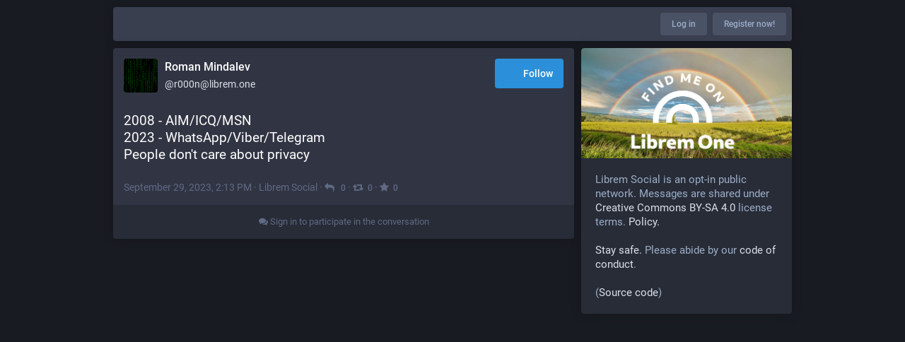

--- FILE ---
content_type: text/html; charset=utf-8
request_url: https://social.librem.one/@r000n/111148844990977372
body_size: 9098
content:
<!DOCTYPE html>
<html lang='en'>
<head>
<meta charset='utf-8'>
<meta content='width=device-width, initial-scale=1' name='viewport'>
<link href='/favicon.ico' rel='icon' type='image/x-icon'>
<link href='/apple-touch-icon.png' rel='apple-touch-icon' sizes='180x180'>
<link color='#2B90D9' href='/mask-icon.svg' rel='mask-icon'>
<link href='/manifest.json' rel='manifest'>
<meta content='/browserconfig.xml' name='msapplication-config'>
<meta content='#282c37' name='theme-color'>
<meta content='yes' name='apple-mobile-web-app-capable'>
<title>Roman Mindalev: &quot;2008 - AIM/ICQ/MSN
2023 - WhatsApp/Viber/Telegram…&quot; - Librem Social</title>
<link rel="stylesheet" media="all" href="/packs/css/common-2069d768.css" />
<link rel="stylesheet" media="all" href="/packs/css/default-efe02735.chunk.css" />
<script src="/packs/js/common-43bd260f4d3a0daa73c3.js" crossorigin="anonymous"></script>
<script src="/packs/js/locale_en-725d29a4a24e8aa334b0.chunk.js" crossorigin="anonymous"></script>
<meta name="csrf-param" content="authenticity_token" />
<meta name="csrf-token" content="2YF4VK20gGs8FgHqfZCZjOooMHS/thhewvWx2py8vD9lHT8u+R9y6/0tzMZfjfscbj0FNQAnpe+vroXiF+BNJg==" />
<link href='https://social.librem.one/api/oembed.json?url=https%3A%2F%2Fsocial.librem.one%2F%40r000n%2F111148844990977372' rel='alternate' type='application/json+oembed'>
<link href='https://social.librem.one/users/r000n/statuses/111148844990977372' rel='alternate' type='application/activity+json'>
<meta content="Librem Social" property="og:site_name" />
<meta content="article" property="og:type" />
<meta content="Roman Mindalev (@r000n@librem.one)" property="og:title" />
<meta content="https://social.librem.one/@r000n/111148844990977372" property="og:url" />
<meta content='2008 - AIM/ICQ/MSN
2023 - WhatsApp/Viber/Telegram
People don&#39;t care about privacy' name='description'>
<meta content="2008 - AIM/ICQ/MSN
2023 - WhatsApp/Viber/Telegram
People don&#39;t care about privacy" property="og:description" />

<meta content="https://social.librem.one/system/accounts/avatars/000/341/020/original/2c4d2ddc87d1e5b9.png?1663726101" property="og:image" />
<meta content="120" property="og:image:width" />
<meta content="120" property="og:image:height" />
<meta content="summary" property="twitter:card" />

<script id="initial-state" type="application/json">{"meta":{"streaming_api_base_url":"wss://social.librem.one","access_token":null,"locale":"en","domain":"librem.one","title":"Librem Social","admin":null,"search_enabled":false,"repository":"tootsuite/mastodon","source_url":"https://github.com/tootsuite/mastodon","version":"3.1.1","invites_enabled":false,"mascot":"/system/site_uploads/files/000/000/001/original/original_elephant.svg?1557150268","profile_directory":false,"trends":false,"auto_play_gif":false,"display_media":"default","reduce_motion":false,"use_blurhash":true,"crop_images":true},"compose":{"text":""},"accounts":{},"media_attachments":{"accept_content_types":[".jpg",".jpeg",".png",".gif",".webm",".mp4",".m4v",".mov",".ogg",".oga",".mp3",".wav",".flac",".opus",".aac",".m4a",".3gp",".wma","image/jpeg","image/png","image/gif","video/webm","video/mp4","video/quicktime","video/ogg","audio/wave","audio/wav","audio/x-wav","audio/x-pn-wave","audio/ogg","audio/mpeg","audio/mp3","audio/webm","audio/flac","audio/aac","audio/m4a","audio/x-m4a","audio/mp4","audio/3gpp","video/x-ms-asf"]},"settings":{"known_fediverse":false},"push_subscription":null}</script>
<script src="/packs/js/public-c5f986f037ecf46fb03c.chunk.js" crossorigin="anonymous"></script>

</head>
<body class='with-modals theme-default no-reduce-motion'>
<div class='public-layout'>
<div class='container'>
<nav class='header'>
<div class='nav-left'>
<a class="brand" href="https://social.librem.one/"><svg viewBox="0 0 713.35878 175.8678"><use xlink:href="#mastodon-svg-logo-full" /></svg>
</a>
</div>
<div class='nav-center'></div>
<div class='nav-right'>
<a class="webapp-btn nav-link nav-button" href="/auth/sign_in">Log in</a>
<a class="webapp-btn nav-link nav-button" href="https://librem.one/">Register now!</a>
</div>
</nav>
</div>
<div class='container'><div class='grid'>
<div class='column-0'>
<div class='activity-stream h-entry'>
<div class='entry entry-center'>
<div class='detailed-status detailed-status--flex'>
<div class='p-author h-card'>
<a class="detailed-status__display-name u-url" rel="noopener" href="https://social.librem.one/@r000n"><div class='detailed-status__display-avatar'>
<img width="48" height="48" alt="" class="account__avatar u-photo" src="/system/accounts/avatars/000/341/020/original/2c4d2ddc87d1e5b9.png?1663726101" />
</div>
<span class='display-name'>
<bdi>
<strong class='display-name__html p-name emojify'>Roman Mindalev</strong>
</bdi>
<span class='display-name__account'>
@r000n@librem.one

</span>
</span>
</a></div>
<a class="button logo-button modal-button" target="_new" href="/users/r000n/remote_follow"><svg viewBox="0 0 216.4144 232.00976"><use xlink:href="#mastodon-svg-logo" /></svg>Follow</a>
<div class='status__content emojify'><div class='e-content' style='display: block; direction: ltr'>
<p>2008 - AIM/ICQ/MSN<br />2023 - WhatsApp/Viber/Telegram<br />People don&apos;t care about privacy</p>
</div></div>
<div class='detailed-status__meta'>
<data class='dt-published' value='2023-09-29T14:13:00+00:00'></data>
<a class="detailed-status__datetime u-url u-uid" rel="noopener noreferrer" href="https://social.librem.one/@r000n/111148844990977372"><time class='formatted' datetime='2023-09-29T14:13:00Z' title='Sep 29, 2023, 14:13'>Sep 29, 2023, 14:13</time>
</a>·
<strong class='detailed-status__application'>Librem Social</strong>
·
<a class="modal-button detailed-status__link" href="/interact/111148844990977372?type=reply"><i class="fa fa-reply"></i>
<span class='detailed-status__reblogs'>0</span> 
</a>·
<a class="modal-button detailed-status__link" href="/interact/111148844990977372?type=reblog"><i class="fa fa-retweet"></i><span class='detailed-status__reblogs'>0</span> 
</a>·
<a class="modal-button detailed-status__link" href="/interact/111148844990977372?type=favourite"><i class="fa fa-star"></i><span class='detailed-status__favorites'>0</span> 
</a></div>
</div>

</div>
<div class='entry entry-center'>
<a class="load-more load-gap" href="/auth/sign_in"><i class="fa fa-comments"></i>
Sign in to participate in the conversation
</a></div>

</div>
</div>
<div class='column-1'>
<div class='hero-widget'>
<div class='hero-widget__img'>
<img alt="Librem Social" src="/system/site_uploads/files/000/000/002/original/find-me.jpg?1558106929" />
</div>
<div class='hero-widget__text'>
<p>Librem Social is an opt-in public network. Messages are shared under <a href="https://creativecommons.org/licenses/by-sa/4.0/">Creative Commons BY-SA 4.0</a> license terms. <a href="https://librem.one/policy/">Policy.</a><br /><br />

<a href="https://librem.one/stay-safe/">Stay safe.</a> Please abide by our <a href="https://librem.one/conduct/">code of conduct</a>.<br /><br />

(<a href="https://source.puri.sm/liberty/smilodon">Source code</a>)</p>
</div>
</div>

</div>
</div>
</div>
</div>

<div style='display: none'>
<?xml version="1.0" encoding="UTF-8" standalone="no"?>
<svg
   xmlns:dc="http://purl.org/dc/elements/1.1/"
   xmlns:cc="http://creativecommons.org/ns#"
   xmlns:rdf="http://www.w3.org/1999/02/22-rdf-syntax-ns#"
   xmlns:svg="http://www.w3.org/2000/svg"
   xmlns="http://www.w3.org/2000/svg"
   xml:space="preserve"
   enable-background="new 0 0 216 232"
   viewBox="0 0 216 232"
   height="232px"
   width="216px"
   y="0px"
   x="0px"
   id="Layer_1"
   version="1.1"><metadata
   id="metadata27"><rdf:RDF><cc:Work
       rdf:about=""><dc:format>image/svg+xml</dc:format><dc:type
         rdf:resource="http://purl.org/dc/dcmitype/StillImage" /><dc:title></dc:title></cc:Work></rdf:RDF></metadata><defs
   id="defs25">
	
	
</defs>
<g
   id="g845"
   transform="matrix(1.9654241,0,0,2.2217615,-136.23675,-97.194077)">
		<path
   id="path1633-7-4"
   d="m 145.378,48.644 v 54.714 h 4.209 V 82.966 l 7.298,-2.927 c 0.681,-0.272 1.12,-0.924 1.12,-1.654 v -4.766 c 0,-0.733 -0.438,-1.382 -1.12,-1.654 l -7.298,-2.924 V 48.644 Z m -4.209,4.209 c -3.708,3.677 -24.201,12.626 -33.038,12.626 h -0.636 v 21.044 l 0.06,0.008 c 0,0.19 -0.031,0.372 0.024,0.568 l 4.209,14.73 c 0.254,0.904 1.086,1.528 2.023,1.528 h 4.209 c 1.399,0 2.41,-1.338 2.021,-2.687 l -3.616,-12.66 c 9.68,2.664 21.953,8.373 24.743,11.138 V 52.853 Z M 99.082,65.479 c -2.326,0 -4.209,1.883 -4.209,4.209 v 12.626 c 0,2.328 1.883,4.209 4.209,4.209 h 4.208 V 82.314 69.688 65.479 Z"
   style="fill:#231e30" />
	</g>
<g
   id="g20">
	<text
   id="text16"
   enable-background="new    "
   transform="matrix(1 0 0 1 402.1289 1077.3398)"><tspan
     id="tspan12"
     font-size="26.6667"
     font-family="'Cantarell-ExtraBold'"
     fill="#030104"
     y="0"
     x="0">Librem </tspan><tspan
     id="tspan14"
     font-size="26.6667"
     font-family="'Cantarell-Light'"
     fill="#030104"
     y="0"
     x="89.225">Chat</tspan></text>


	<g
   transform="translate(-14.169492,-4.3389826)"
   id="g845_1_">
		<path
   d="M502.976,1003.835v38.188h2.938v-14.232l5.094-2.043    c0.475-0.189,0.781-0.645,0.781-1.154v-3.326c0-0.512-0.305-0.965-0.781-1.154l-5.094-2.041v-14.236H502.976z M500.039,1006.773    c-2.588,2.566-16.891,8.812-23.059,8.812h-0.443v14.688l0.041,0.006c0,0.133-0.021,0.26,0.018,0.396l2.938,10.281    c0.178,0.631,0.758,1.066,1.412,1.066h2.938c0.977,0,1.682-0.934,1.41-1.875l-2.523-8.836c6.756,1.859,15.322,5.844,17.27,7.773    V1006.773z M470.664,1015.585c-1.623,0-2.938,1.314-2.938,2.938v8.812c0,1.625,1.314,2.938,2.938,2.938h2.938v-2.938v-8.812    v-2.938H470.664z"
   fill="#231E30"
   id="path1633-7-4_1_" />
	</g>
</g>
<g
   id="g103"
   enable-background="new    "
   transform="translate(-0.9995,-11.622432)"><path
     id="path79"
     d="m 32.788,197.703 h 4.614 v 14.43 h 7.655 v 4.08 H 32.788 Z"
     style="fill:#050206" /><path
     id="path81"
     d="m 46.227,198.717 c 0,-1.602 1.067,-2.668 2.641,-2.668 1.574,0 2.641,1.066 2.641,2.668 0,1.572 -1.067,2.641 -2.641,2.641 -1.574,-0.001 -2.641,-1.069 -2.641,-2.641 z m 0.32,4.428 h 4.614 v 13.068 h -4.614 z"
     style="fill:#050206" /><path
     id="path83"
     d="m 53.827,196.502 h 4.428 v 7.602 c 0.88,-0.799 2.027,-1.227 3.36,-1.227 3.308,0 5.575,2.668 5.575,6.695 0,4.135 -2.427,6.908 -6.055,6.908 -1.654,0 -2.907,-0.588 -3.761,-1.707 l -0.72,1.438 h -2.827 z m 4.427,10.883 v 4.32 c 0.48,0.613 1.2,0.934 2,0.934 1.44,0 2.241,-1.039 2.241,-2.906 0,-1.946 -0.907,-3.014 -2.534,-3.014 -0.64,0 -1.28,0.16 -1.707,0.666 z"
     style="fill:#050206" /><path
     id="path85"
     d="m 68.919,203.145 h 3.601 l 0.4,2.027 c 0.96,-1.361 2.427,-2.135 3.974,-2.135 0.8,0 1.681,0.213 2.321,0.586 l -1.041,3.949 c -0.56,-0.295 -1.36,-0.48 -2.054,-0.48 -0.987,0 -1.894,0.426 -2.587,1.174 v 7.947 h -4.614 z"
     style="fill:#050206" /><path
     id="path87"
     d="m 79.239,209.705 c 0,-4.107 2.748,-6.828 6.881,-6.828 3.734,0 5.921,2.24 5.921,6.055 0,0.693 -0.08,1.361 -0.187,2.027 h -7.842 c 0.454,1.467 1.627,2.107 3.574,2.107 1.067,0 2.107,-0.188 3.201,-0.562 l 1.014,3.121 c -1.654,0.562 -3.334,0.854 -4.935,0.854 -4.746,10e-4 -7.627,-2.559 -7.627,-6.774 z m 4.615,-1.414 h 3.841 c 0,-1.279 -0.693,-2.027 -1.894,-2.027 -1.067,0 -1.734,0.695 -1.947,2.027 z"
     style="fill:#050206" /><path
     id="path89"
     d="m 93.933,203.145 h 3.334 l 0.667,1.572 c 1.094,-1.119 2.587,-1.732 4.214,-1.732 1.787,0 3.148,0.72 3.974,2.027 1.066,-1.254 2.614,-2.027 4.479,-2.027 2.988,0 4.828,2.054 4.828,5.388 v 7.842 h -4.613 v -7.067 c 0,-1.119 -0.348,-2.16 -1.946,-2.16 -0.721,0 -1.361,0.213 -1.921,0.613 0.026,0.239 0.026,0.508 0.026,0.772 v 7.842 h -4.587 v -7.067 c 0,-0.986 -0.267,-2.16 -1.974,-2.16 -0.667,0 -1.307,0.188 -1.867,0.588 v 8.641 h -4.614 z"
     style="fill:#050206" /><path
     id="path91"
     d="m 121.771,215.094 0.348,-0.908 c 1.867,0.828 3.895,1.31 5.654,1.31 3.201,0 5.121,-1.574 5.121,-3.922 0,-5.521 -10.883,-2.882 -10.883,-9.229 0,-3.014 2.452,-4.854 6.428,-4.854 1.627,0 3.36,0.318 4.828,1.039 l -0.347,0.906 c -1.389,-0.666 -3.041,-0.986 -4.644,-0.986 -3.254,0 -5.12,1.361 -5.12,3.707 0,5.576 10.909,2.775 10.909,9.203 0,3.065 -2.508,5.121 -6.428,5.121 -1.891,-0.001 -3.971,-0.481 -5.866,-1.387 z"
     style="fill:#050206" /><path
     id="path93"
     d="m 136.732,209.893 c 0,-4.002 2.346,-6.694 5.895,-6.694 3.414,0 5.707,2.588 5.707,6.561 0,4.029 -2.373,6.724 -5.842,6.724 -3.492,-0.004 -5.76,-2.619 -5.76,-6.591 z m 10.508,0 c 0,-3.469 -1.92,-5.762 -4.801,-5.762 -2.826,0 -4.613,2.293 -4.613,5.654 0,3.441 1.893,5.762 4.801,5.762 2.773,0 4.613,-2.215 4.613,-5.654 z"
     style="fill:#050206" /><path
     id="path95"
     d="m 150.971,209.998 c 0,-4.16 2.322,-6.801 6.002,-6.801 1.228,0 2.375,0.293 3.494,0.881 l -0.293,0.879 c -1.041,-0.533 -2.135,-0.826 -3.254,-0.826 -3.041,0 -4.855,2.053 -4.855,5.627 0,3.602 1.843,5.842 4.724,5.842 1.065,0 2.267,-0.293 3.387,-0.906 l 0.267,0.773 c -1.092,0.641 -2.506,1.014 -3.894,1.014 -3.444,-0.001 -5.578,-2.481 -5.578,-6.483 z"
     style="fill:#050206" /><path
     id="path97"
     d="m 163.078,198.902 c 0,-0.533 0.348,-0.879 0.881,-0.879 0.533,0 0.879,0.346 0.879,0.879 0,0.533 -0.346,0.881 -0.879,0.881 -0.533,0 -0.881,-0.347 -0.881,-0.881 z m 0.293,4.483 h 1.094 v 12.828 h -1.094 z"
     style="fill:#050206" /><path
     id="path99"
     d="m 167.771,212.959 c 0,-2.666 2.641,-3.895 8.428,-3.92 v -1.361 c 0,-2.32 -1.307,-3.52 -3.68,-3.52 -1.31,0 -2.748,0.373 -4.027,0.959 l -0.268,-0.773 c 1.387,-0.721 3.041,-1.146 4.534,-1.146 2.854,0 4.507,1.6 4.507,4.428 v 8.588 h -0.8 l -0.268,-1.627 c -1.039,1.201 -2.533,1.896 -4.294,1.896 -2.505,-0.003 -4.132,-1.389 -4.132,-3.524 z m 4.454,2.588 c 1.547,0 2.881,-0.641 3.976,-1.867 v -3.867 c -5.146,0.025 -7.334,0.935 -7.334,3.015 -0.002,1.625 1.332,2.719 3.358,2.719 z"
     style="fill:#050206" /><path
     id="path101"
     d="m 181.318,213.787 v -17.285 h 1.065 v 17.125 c 0,1.092 0.562,1.812 1.574,1.812 0.319,0 0.692,-0.08 0.985,-0.213 l 0.269,0.746 c -0.428,0.215 -1.015,0.319 -1.547,0.319 -1.439,0.002 -2.346,-0.984 -2.346,-2.504 z"
     style="fill:#050206" /></g></svg>
<?xml version="1.0" encoding="UTF-8" standalone="no"?>
<svg
   xmlns:dc="http://purl.org/dc/elements/1.1/"
   xmlns:cc="http://creativecommons.org/ns#"
   xmlns:rdf="http://www.w3.org/1999/02/22-rdf-syntax-ns#"
   xmlns:svg="http://www.w3.org/2000/svg"
   xmlns="http://www.w3.org/2000/svg"
   xml:space="preserve"
   enable-background="new 0 0 713 175"
   viewBox="0 0 713 175"
   height="175px"
   width="713px"
   y="0px"
   x="0px"
   id="Layer_1"
   version="1.1"><metadata
   id="metadata110"><rdf:RDF><cc:Work
       rdf:about=""><dc:format>image/svg+xml</dc:format><dc:type
         rdf:resource="http://purl.org/dc/dcmitype/StillImage" /><dc:title></dc:title></cc:Work></rdf:RDF></metadata><defs
   id="defs108" />
<g
   enable-background="new    "
   transform="translate(-36756.63,-2613.1567)"
   id="g1023">
	
		<rect
   height="128"
   width="128"
   fill-opacity="0"
   fill="#030104"
   y="2636.657"
   x="36833.684"
   id="rect987">
	</rect>
	<g
   enable-background="new    "
   transform="translate(36756.63,2436.1567)"
   id="g1021">
		<g
   transform="translate(0,2)"
   id="g993">
			<g
   enable-background="new    "
   opacity="0.2"
   id="path989">
				<path
   id="path3"
   d="M181.115,217.444c-2.254-0.034-4.092,1.801-4.062,4.057v1.601c-12.668,8.73-42.396,20.399-61,20.399h-19      c-3.324,0-6,2.676-6,6v2.156l-3.729,0.932c-1.292,0.323-2.202,1.46-2.259,2.781h-0.011v2v4v4v4v2v0.13      c0,1.375,0.937,2.575,2.271,2.909l3.729,0.933v2.16c0,3.323,2.676,6,6,6h5.711l6.408,21.969c0.374,1.279,1.547,2.16,2.881,2.16      h11c2,0,3.441-1.92,2.881-3.84l-3.547-12.16h1.666c1.657,0,3-1.344,3.001-3c0-0.285-0.041-0.566-0.12-0.84l-0.953-3.269      c17.971,2.894,40.481,12.307,51.071,19.63v1.607c-0.002,0.232,0.021,0.459,0.059,0.68c0.256,2.008,1.736,3.119,3.368,3.33      c0.155,0.021,0.312,0.035,0.474,0.039c0.045,0.002,0.09,0.006,0.135,0.006c0.182-0.002,0.365-0.02,0.549-0.047      c1.807-0.235,3.453-1.563,3.418-4.008v-31.433l10.113-4.045c1.139-0.455,1.887-1.56,1.887-2.785v-8      c0-1.227-0.748-2.33-1.887-2.785l-10.113-4.045V221.5c0.027-1.886-1.262-3.475-3.012-3.922c0.004-0.001,0.008-0.003,0.01-0.004      c-0.018-0.004-0.033-0.006-0.051-0.01c-0.066-0.017-0.135-0.028-0.203-0.041C181.574,217.48,181.344,217.448,181.115,217.444      L181.115,217.444z"
   fill="#030104" />
			</g>
			<g
   enable-background="new    "
   opacity="0.2"
   id="path991">
				<path
   id="path6"
   d="M181.115,219.444c-2.254-0.034-4.092,1.801-4.062,4.057v1.601c-12.668,8.73-42.396,20.399-61,20.399h-19      c-3.324,0-6,2.676-6,6v2.156l-3.729,0.932c-1.292,0.323-2.202,1.46-2.259,2.781h-0.011v2v4v4v4v2v0.13      c0,1.375,0.937,2.575,2.271,2.909l3.729,0.933v2.16c0,3.323,2.676,6,6,6h5.711l6.408,21.969c0.374,1.279,1.547,2.16,2.881,2.16      h11c2,0,3.441-1.92,2.881-3.84l-3.547-12.16h1.666c1.657,0,3-1.344,3.001-3c0-0.285-0.041-0.566-0.12-0.84l-0.953-3.269      c17.971,2.894,40.481,12.307,51.071,19.63v1.607c-0.002,0.232,0.021,0.459,0.059,0.68c0.256,2.008,1.736,3.119,3.368,3.33      c0.155,0.021,0.312,0.035,0.474,0.039c0.045,0.002,0.09,0.006,0.135,0.006c0.182-0.002,0.365-0.02,0.549-0.047      c1.807-0.235,3.453-1.563,3.418-4.008v-31.433l10.113-4.045c1.139-0.455,1.887-1.56,1.887-2.785v-8      c0-1.227-0.748-2.33-1.887-2.785l-10.113-4.045V223.5c0.027-1.886-1.262-3.475-3.012-3.922c0.004-0.001,0.008-0.003,0.01-0.004      c-0.018-0.004-0.033-0.006-0.051-0.01c-0.066-0.017-0.135-0.028-0.203-0.041C181.574,219.48,181.344,219.448,181.115,219.444      L181.115,219.444z"
   fill="#030104" />
			</g>
		</g>
		
			<path
   d="    M106.054,264.631h11l7,24h-11L106.054,264.631z"
   stroke-linejoin="round"
   stroke-linecap="round"
   stroke-width="6"
   stroke="#3D3845"
   fill="#5E5C64"
   id="path995" />
		
			<linearGradient
   gradientTransform="matrix(1 0 0 -1 -268.5859 -658.5)"
   y2="-948.8906"
   x2="390.6407"
   y1="-953.356"
   x1="374.6904"
   gradientUnits="userSpaceOnUse"
   id="path997_1_">
			<stop
   id="stop11"
   style="stop-color:#5E5C64"
   offset="0" />
			<stop
   id="stop13"
   style="stop-color:#77767A"
   offset="0.5" />
			<stop
   id="stop15"
   style="stop-color:#5E5C64"
   offset="1" />
		</linearGradient>
		<path
   d="M105.054,277.631    c-2,0-3.44,1.92-2.881,3.84l7,24c0.374,1.279,1.547,2.16,2.881,2.16h11c2,0,3.44-1.92,2.881-3.84l-7-24    c-0.374-1.281-1.547-2.16-2.881-2.16H105.054z"
   fill="url(#path997_1_)"
   id="path997" />
		<g
   transform="translate(0,0.86993497)"
   id="g1009">
			
				<linearGradient
   gradientTransform="matrix(1 0 0 -1 -268.5859 -660.3698)"
   y2="-930.8719"
   x2="366.6396"
   y1="-914.8714"
   x1="366.6396"
   gradientUnits="userSpaceOnUse"
   id="path999_1_">
				<stop
   id="stop19"
   style="stop-color:#5E5C64"
   offset="0" />
				<stop
   id="stop21"
   style="stop-color:#C0BFBC"
   offset="0.5" />
				<stop
   id="stop23"
   style="stop-color:#5E5C64"
   offset="1" />
			</linearGradient>
			<path
   d="     M107.964,246.632c-0.215,0.006-0.43,0.036-0.639,0.088l-20,5c-1.335,0.334-2.271,1.534-2.271,2.91v16     c0,1.377,0.937,2.576,2.271,2.91l20,5c1.894,0.475,3.728-0.957,3.729-2.91v-26C111.053,247.938,109.655,246.581,107.964,246.632z     "
   fill="url(#path999_1_)"
   id="path999" />
			<g
   enable-background="new    "
   transform="translate(0,5)"
   id="g1007">
				<rect
   height="2"
   width="12"
   fill-opacity="0.3909"
   fill="#030104"
   y="249.501"
   x="85.054"
   id="rect1001" />
				<rect
   height="4"
   width="12"
   fill-opacity="0.3909"
   fill="#030104"
   y="255.501"
   x="85.054"
   id="rect1003" />
				<rect
   height="2"
   width="12"
   fill-opacity="0.3909"
   fill="#030104"
   y="263.501"
   x="85.054"
   id="rect1005" />
			</g>
		</g>
		
			<linearGradient
   gradientTransform="matrix(1 0 0 -1.0526 -269.5859 -653.8217)"
   y2="-913.3569"
   x2="379.6396"
   y1="-829.3491"
   x1="379.6396"
   gradientUnits="userSpaceOnUse"
   id="rect1011_1_">
			<stop
   id="stop32"
   style="stop-color:#B4272B"
   offset="0" />
			<stop
   id="stop34"
   style="stop-color:#C23232"
   offset="0.25" />
			<stop
   id="stop36"
   style="stop-color:#CA5E55"
   offset="0.5" />
			<stop
   id="stop38"
   style="stop-color:#B4272B"
   offset="0.75" />
			<stop
   id="stop40"
   style="stop-color:#9C232E"
   offset="1" />
		</linearGradient>
		<path
   d="M97.054,243.501h26c3.313,0,6,2.688,6,6v28.001c0,3.312-2.687,6-6,6h-26    c-3.313,0-6-2.688-6-6v-28.001C91.054,246.188,93.74,243.501,97.054,243.501z"
   fill="url(#rect1011_1_)"
   id="rect1011" />
		
			<linearGradient
   gradientTransform="matrix(1 0 0 -1 -270.5859 -658.6318)"
   y2="-938.0043"
   x2="454.6396"
   y1="-906.0034"
   x1="454.6396"
   gradientUnits="userSpaceOnUse"
   id="path1013_1_">
			<stop
   id="stop44"
   style="stop-color:#3D3845"
   offset="0" />
			<stop
   id="stop46"
   style="stop-color:#C0BFBC"
   offset="0.5" />
			<stop
   id="stop48"
   style="stop-color:#5E5C64"
   offset="1" />
		</linearGradient>
		<path
   d="    M173.996,248.499c-1.633,0.032-2.941,1.366-2.941,3V275.5c0.002,2.12,2.143,3.571,4.113,2.784l20-8    c1.139-0.455,1.887-1.56,1.887-2.785v-8c0-1.227-0.748-2.33-1.887-2.785l-20-8C174.794,248.564,174.396,248.491,173.996,248.499z"
   fill="url(#path1013_1_)"
   id="path1013" />
		
			<linearGradient
   gradientTransform="matrix(1 0 0 -1 -268.5859 -662.3701)"
   y2="-969.8729"
   x2="415.6387"
   y1="-881.8721"
   x1="415.6387"
   gradientUnits="userSpaceOnUse"
   id="path1015_1_">
			<stop
   id="stop52"
   style="stop-color:#DEDDDA"
   offset="0" />
			<stop
   id="stop54"
   style="stop-color:#DEDDDA"
   offset="0.25" />
			<stop
   id="stop56"
   style="stop-color:#FFFFFF"
   offset="0.5" />
			<stop
   id="stop58"
   style="stop-color:#C0BFBC"
   offset="0.75" />
			<stop
   id="stop60"
   style="stop-color:#9A9996"
   offset="1" />
		</linearGradient>
		<path
   d="M181.053,219.901    c-8.808,8.727-43.999,23.6-65,23.6h-3v40.001l3,0.129c21.001,0,56.194,14.991,65,23.729V219.901z"
   fill="url(#path1015_1_)"
   id="path1015" />
		
			<linearGradient
   gradientTransform="matrix(-1 0 0 -1 -212.585 -659.5)"
   y2="-967.0009"
   x2="-393.6372"
   y1="-879.002"
   x1="-393.6372"
   gradientUnits="userSpaceOnUse"
   id="path1017_1_">
			<stop
   id="stop64"
   style="stop-color:#B4272B"
   offset="0" />
			<stop
   id="stop66"
   style="stop-color:#C23232"
   offset="0.25" />
			<stop
   id="stop68"
   style="stop-color:#CA5E55"
   offset="0.5" />
			<stop
   id="stop70"
   style="stop-color:#B4272B"
   offset="0.75" />
			<stop
   id="stop72"
   style="stop-color:#9C232E"
   offset="1" />
		</linearGradient>
		<path
   d="M181.115,217.444    c2.207,0.033,3.971,1.849,3.938,4.057v84.261c0.076,5.408-8.075,5.408-8,0v-84.261    C177.023,219.246,178.861,217.41,181.115,217.444z"
   fill="url(#path1017_1_)"
   id="path1017" />
		<path
   d="    M181.115,217.444c0.314,0.006,0.631,0.05,0.938,0.131c-1.783,0.462-3.021,2.083-2.998,3.926v84.261    c-0.023,1.845,1.217,3.466,3.002,3.927c-2.553,0.659-5.037-1.289-5.002-3.927v-84.261    C177.023,219.246,178.861,217.41,181.115,217.444z"
   fill-opacity="0.3046"
   fill="#030104"
   id="path1019-0" />
	</g>
</g>
<g
   id="g103"
   enable-background="new    ">
	<path
   id="path79"
   d="M274.505,67.758h10.638v33.27h17.65v9.407h-28.288V67.758z"
   fill="#FFFFFF" />
	<path
   id="path81"
   d="M305.491,70.095c0-3.692,2.46-6.151,6.089-6.151c3.628,0,6.088,2.459,6.088,6.151   c0,3.625-2.46,6.088-6.088,6.088C307.951,76.183,305.491,73.72,305.491,70.095z M306.228,80.304h10.639v30.131h-10.639V80.304z"
   fill="#FFFFFF" />
	<path
   id="path83"
   d="M323.014,64.988h10.209v17.526c2.029-1.842,4.674-2.828,7.748-2.828c7.626,0,12.854,6.151,12.854,15.438   c0,9.533-5.596,15.928-13.961,15.928c-3.813,0-6.702-1.355-8.671-3.936l-1.661,3.316h-6.518V64.988z M333.22,90.08v9.961   c1.107,1.414,2.768,2.153,4.611,2.153c3.32,0,5.167-2.396,5.167-6.701c0-4.487-2.091-6.948-5.843-6.948   C335.68,88.545,334.206,88.914,333.22,90.08z"
   fill="#FFFFFF" />
	<path
   id="path85"
   d="M357.811,80.304h8.303l0.922,4.674c2.213-3.138,5.598-4.921,9.164-4.921c1.844,0,3.875,0.491,5.35,1.351   l-2.4,9.106c-1.291-0.68-3.135-1.108-4.734-1.108c-2.275,0-4.367,0.982-5.965,2.707v18.323h-10.639V80.304z"
   fill="#FFFFFF" />
	<path
   id="path87"
   d="M381.605,95.43c0-9.47,6.336-15.743,15.865-15.743c8.609,0,13.652,5.165,13.652,13.96   c0,1.599-0.186,3.139-0.432,4.675h-18.08c1.045,3.382,3.75,4.858,8.238,4.858c2.461,0,4.859-0.435,7.381-1.294l2.338,7.196   c-3.812,1.294-7.688,1.97-11.377,1.97C388.248,111.052,381.605,105.148,381.605,95.43z M392.246,92.17h8.855   c0-2.95-1.598-4.675-4.367-4.675C394.275,87.495,392.736,89.099,392.246,92.17z"
   fill="#FFFFFF" />
	<path
   id="path89"
   d="M415.484,80.304h7.688l1.537,3.625c2.521-2.58,5.965-3.994,9.717-3.994c4.119,0,7.258,1.659,9.162,4.674   c2.459-2.891,6.027-4.674,10.328-4.674c6.891,0,11.133,4.735,11.133,12.422v18.081h-10.637V94.143c0-2.581-0.803-4.981-4.488-4.981   c-1.662,0-3.139,0.491-4.428,1.414c0.059,0.552,0.059,1.171,0.059,1.781v18.081h-10.576V94.143c0-2.274-0.615-4.981-4.551-4.981   c-1.537,0-3.014,0.433-4.305,1.355v19.923h-10.639V80.304z"
   fill="#FFFFFF" />
	<path
   id="path91"
   d="M479.67,107.854l0.803-2.094c4.305,1.909,8.979,3.02,13.037,3.02c7.381,0,11.807-3.63,11.807-9.043   c0-12.73-25.092-6.645-25.092-21.28c0-6.949,5.654-11.191,14.82-11.191c3.75,0,7.748,0.734,11.131,2.396l-0.799,2.089   c-3.201-1.536-7.012-2.274-10.707-2.274c-7.502,0-11.805,3.139-11.805,8.547c0,12.857,25.152,6.399,25.152,21.219   c0,7.068-5.781,11.808-14.818,11.808C488.834,111.052,484.039,109.944,479.67,107.854z"
   fill="#FFFFFF" />
	<path
   id="path93"
   d="M514.166,95.862c0-9.228,5.408-15.435,13.59-15.435c7.871,0,13.158,5.967,13.158,15.126   c0,9.29-5.471,15.503-13.469,15.503C519.395,111.052,514.166,105.021,514.166,95.862z M538.393,95.862   c0-7.998-4.426-13.285-11.068-13.285c-6.516,0-10.637,5.287-10.637,13.037c0,7.936,4.363,13.285,11.068,13.285   C534.15,108.899,538.393,103.793,538.393,95.862z"
   fill="#FFFFFF" />
	<path
   id="path95"
   d="M546.994,96.105c0-9.592,5.354-15.68,13.838-15.68c2.83,0,5.477,0.675,8.057,2.031l-0.676,2.026   c-2.4-1.229-4.922-1.905-7.502-1.905c-7.012,0-11.195,4.733-11.195,12.974c0,8.304,4.25,13.469,10.891,13.469   c2.457,0,5.227-0.675,7.809-2.089l0.615,1.783c-2.518,1.477-5.777,2.337-8.977,2.337   C551.916,111.052,546.994,105.333,546.994,96.105z"
   fill="#FFFFFF" />
	<path
   id="path97"
   d="M574.91,70.522c0-1.229,0.801-2.026,2.031-2.026c1.229,0,2.025,0.797,2.025,2.026s-0.797,2.031-2.025,2.031   C575.711,72.554,574.91,71.752,574.91,70.522z M575.586,80.857h2.521v29.577h-2.521V80.857z"
   fill="#FFFFFF" />
	<path
   id="path99"
   d="M585.73,102.933c0-6.147,6.09-8.979,19.432-9.038v-3.139c0-5.35-3.012-8.115-8.484-8.115   c-3.02,0-6.336,0.86-9.285,2.211l-0.617-1.783c3.197-1.662,7.012-2.641,10.455-2.641c6.582,0,10.391,3.688,10.391,10.209v19.801   h-1.844l-0.617-3.752c-2.396,2.77-5.84,4.371-9.9,4.371C589.482,111.052,585.73,107.854,585.73,102.933z M595.998,108.899   c3.566,0,6.643-1.478,9.166-4.306v-8.916c-11.863,0.059-16.908,2.155-16.908,6.951   C588.252,106.378,591.328,108.899,595.998,108.899z"
   fill="#FFFFFF" />
	<path
   id="path101"
   d="M616.965,104.842V64.988h2.459v39.484c0,2.518,1.291,4.179,3.629,4.179c0.734,0,1.594-0.185,2.27-0.49   l0.621,1.72c-0.986,0.495-2.342,0.736-3.566,0.736C619.055,110.619,616.965,108.346,616.965,104.842z"
   fill="#FFFFFF" />
</g>
</svg>
</div>
</body>
</html>

